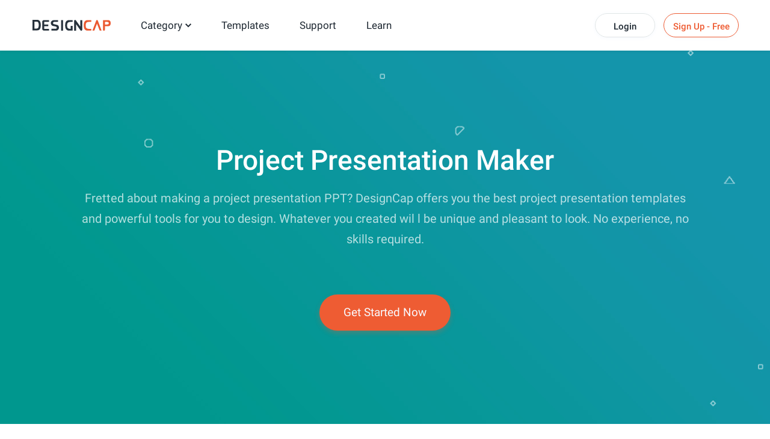

--- FILE ---
content_type: text/html; charset=utf-8
request_url: https://www.designcap.com/presentation/project.html
body_size: 27143
content:
<!DOCTYPE html>
<html lang="en-gb" dir="ltr">
<head>
    <meta name="robots" content="noodp"/>
    <!--<link href="https://www.designcap.com/" rel="canonical">-->
	
    <meta name="viewport" content="width=device-width, initial-scale=1.0, maximum-scale=1, user-scalable=no">
    <meta charset="utf-8" />
	<base href="https://www.designcap.com/presentation/project.html" />
	<meta http-equiv="X-UA-Compatible" content="IE=edge" />
	<meta name="keywords" content="project presentation, project presentation template, project presentation design, project management presentation, project presentation ppt" />
	<meta name="robots" content="max-snippet:-1, max-image-preview:large, max-video-preview:-1" />
	<meta name="description" content="Project presentations are not hard to create. Pick DesignCap's project presentation templates you like and start to personalize with powerful tools. No experience, no design skills needed. Get started before anyone else!" />
	
	<title>Edit Project Presentation Templates Online for Free | DesignCap</title>
	<link href="/templates/site/favicon.ico" rel="shortcut icon" type="image/vnd.microsoft.icon" />
	<link href="/web-res/css/mod_subscription.css?1768650330" rel="stylesheet" />
	<link href="/web-res/css/theme.css?1768650330" rel="stylesheet" />
	<script src="/web-res/js/dependency.js?1768650330" type="e43a26fb9558708245b2cce8-text/javascript"></script>
	<script type="e43a26fb9558708245b2cce8-text/javascript">
window.fjuser.info = {"result":false}
	</script>







</head>
<body class="view-theme  path-presentation-project.html">

        <script async defer src='https://www.googletagmanager.com/gtag/js?id=UA-988432-17' type="e43a26fb9558708245b2cce8-text/javascript"></script>
        <script type="e43a26fb9558708245b2cce8-text/javascript">
        window.csrf_token = 'fcae61561c9018eeb7f5474c5ae90878';
        window.dataLayer = window.dataLayer || [];
        function gtag() {
            dataLayer.push(arguments);
        }

        gtag('js', new Date());
        gtag('config', 'UA-988432-17');
        function gaEvent(category, action, label) {
            try {
                gtag('event', action, {
                    'event_category': category,
                    'event_label': label,
                    'value': 1
                });
            } catch (e) {
            }
        }
        function gaPage(page, title) {
            try {
                gtag('config', 'UA-988432-17', {
                    'page_title' : title,
                    'page_path': page
                });
            } catch (e) {
            }
        }
        </script>
        
<header>
    <script src="/web-res/js/theme.js?v=1605079188" type="e43a26fb9558708245b2cce8-text/javascript"></script>
    
<script type="e43a26fb9558708245b2cce8-text/javascript">



    (function(e,t){var n=e.amplitude||{_q:[],_iq:{}};var r=t.createElement("script")
    ;r.type="text/javascript";r.async=true
    ;r.src="https://cdn.amplitude.com/libs/amplitude-4.5.2-min.gz.js"
    ;r.onload=function(){if(e.amplitude.runQueuedFunctions){
        e.amplitude.runQueuedFunctions()}else{
        console.log("[Amplitude] Error: could not load SDK")}}
    ;var i=t.getElementsByTagName("script")[0];i.parentNode.insertBefore(r,i)
    ;function s(e,t){e.prototype[t]=function(){
        this._q.push([t].concat(Array.prototype.slice.call(arguments,0)));return this}}
        var o=function(){this._q=[];return this}
        ;var a=["add","append","clearAll","prepend","set","setOnce","unset"]
        ;for(var u=0;u<a.length;u++){s(o,a[u])}n.Identify=o;var c=function(){this._q=[]
            ;return this}
        ;var l=["setProductId","setQuantity","setPrice","setRevenueType","setEventProperties"]
        ;for(var p=0;p<l.length;p++){s(c,l[p])}n.Revenue=c
        ;var d=["init","logEvent","logRevenue","setUserId","setUserProperties","setOptOut",
            "setVersionName","setDomain","setDeviceId","setGlobalUserProperties","identify",
            "clearUserProperties","setGroup","logRevenueV2","regenerateDeviceId","logEventWithTimestamp",
            "logEventWithGroups","setSessionId","resetSessionId"]
        ;function v(e){function t(t){e[t]=function(){
            e._q.push([t].concat(Array.prototype.slice.call(arguments,0)))}}
            for(var n=0;n<d.length;n++){t(d[n])}}v(n);n.getInstance=function(e){
            e=(!e||e.length===0?"$default_instance":e).toLowerCase()
            ;if(!n._iq.hasOwnProperty(e)){n._iq[e]={_q:[]};v(n._iq[e])}return n._iq[e]}
        ;e.amplitude=n})(window,document);

    amplitude.getInstance().init('27dceed67752ee19cbd751a320e09578');
    amplitude.getInstance().setUserId(null);
    window.ealog = window.ealog || {

        addEvent: function (eventType, eventProperties = null) {
            switch (eventType) {
                case "revenue":
                    eventProperties = Object.assign({}, eventProperties);
                    let revenue = new amplitude.Revenue()
                        .setPrice(eventProperties.price)
                        .setQuantity(eventProperties.quantity || 1)
                        .setRevenueType(eventProperties.revenueType || "income");
                    delete eventProperties.price;
                    delete eventProperties.quantity;
                    delete eventProperties.revenueType;
                    revenue.setEventProperties(eventProperties);
                    amplitude.getInstance().logRevenueV2(revenue);
                    break;
                default:
                    amplitude.getInstance().logEvent(eventType, eventProperties);
                    break;
            }
            //debug ealog data;
            
            return this;
        },

        resetAccountId: function (userEmail = '') {
            this.setUserProperties({'account id': userEmail});
            return this;
        },

        setUserProperties: function (userProperties) {
            amplitude.getInstance().setUserProperties(userProperties);
            return this;
        }
    };


    window.addEventListener('DOMContentLoaded', () => {
        document.querySelectorAll('[data-ealog]').forEach((ele) => {
            ele.addEventListener('click', () => {
                let data = ele.dataset.ealog.split(',');
                ealog.addEvent(data[0], new Function('return ' + data[1])());
            });
        });
    });

    //注册成功后的统计
window.eaRegCallBack = function (path,email) {
    //统计注册方式
    if(path){
        window.ealog.addEvent('sign up', { signUpMode: path,signUpAccount:email});
    }
};

//弹出套餐选择面板
window.callbackWhenOpenSubscription = function () {
    //path = window.location.pathname;
    //window.ealog.addEvent('choose plan page visit', { "open page": path});
};

</script>

	        

<div class="m-header">
    <div class="u-left m-header__logo-container">
        <a href="/">
            <img class="m-header__logo" src="/media/header/image/logo.svg?v=1602654254">
        </a>
    </div>
    <div class="m-header__burger">
        <svg class="u-center-absolute m-header__burger-open" width="16px" height="14px" viewBox="0 0 16 14" version="1.1" xmlns="http://www.w3.org/2000/svg" xmlns:xlink="http://www.w3.org/1999/xlink">
            <g stroke="none" stroke-width="1" fill="none" fill-rule="evenodd">
                <g class="svg-burger-button" fill="#FFFFFF">
                    <rect x="0" y="0" width="16" height="2" rx="1"></rect>
                    <rect x="0" y="6" width="16" height="2" rx="1"></rect>
                    <rect x="0" y="12" width="16" height="2" rx="1"></rect>
                </g>
            </g>
        </svg>
        <svg class="u-center-absolute m-header__burger-close" width="15px" height="15px" viewBox="0 0 15 15" version="1.1" xmlns="http://www.w3.org/2000/svg" xmlns:xlink="http://www.w3.org/1999/xlink">
            <defs></defs>
            <g  stroke="none" stroke-width="1" fill="none" fill-rule="evenodd">
                <g fill="#000000">
                    <rect id="Rectangle" transform="translate(7.424621, 7.424621) rotate(-315.000000) translate(-7.424621, -7.424621) " x="-2.0753788" y="6.4246212" width="19" height="2" rx="1"></rect>
                    <rect id="Rectangle" transform="translate(7.424621, 7.424621) scale(-1, 1) rotate(-315.000000) translate(-7.424621, -7.424621) " x="-2.0753788" y="6.4246212" width="19" height="2" rx="1"></rect>
                </g>
            </g>
        </svg>
    </div>
    <ul class="u-left m-header__content">
        <li class="m-header__item m-header-create">
            <a class="gaHeader" gaType="home" href="/create/">Category</a>
            <svg class="m-header__create-arrow" version="1.1" id="图层_1" xmlns="http://www.w3.org/2000/svg" xmlns:xlink="http://www.w3.org/1999/xlink" x="0px" y="0px"
                 width="10px" height="10px" viewBox="0 0 10 10" enable-background="new 0 0 10 10" xml:space="preserve">
<title>Shape</title>
                <desc>Created with Sketch.</desc>
                <g id="Page-1">
                    <g id="final" transform="translate(-290.000000, -41.000000)">
                        <polygon id="Shape" fill="#1E2832" points="295,49.288 294.359,48.647 290,44.288 291.283,43 295,46.718 298.717,43 300,44.288
			295.641,48.647 		"/>
                    </g>
                </g>
</svg>
            <div class="m-header__create-content">
                <div class="m-header__create-section">
                    <p class="m-header__create-content-title">Marketing & Event</p>
                    <ul class="u-clearfix m-header__create-content-list">
                        <li class="m-header__create-item"><a class="gaHeader" gaType="infographic" href="/infographic/">Infographic</a></li>
                        <li class="m-header__create-item"><a class="gaHeader" gaType="chart" href="/chart/">Chart</a></li>
                        <li class="m-header__create-item"><a class="gaHeader" gaType="poster" href="/poster/">Poster</a></li>
                        <li class="m-header__create-item"><a class="gaHeader" gaType="flyer" href="/flyer/">Flyer</a></li>
                        <li class="m-header__create-item"><a class="gaHeader" gaType="invitation" href="/invitation/">Invitation</a></li>
                        <li class="m-header__create-item"><a class="gaHeader" gaType="card" href="/card/">Card</a></li>
                        <li class="m-header__create-item"><a class="gaHeader" gaType="business-card" href="/business-card/">Business Card</a></li>
                        <li class="m-header__create-item"><a class="gaHeader" gaType="brochure" href="/brochure/">Brochure</a></li>
                        <li class="m-header__create-item"><a class="gaHeader" gaType="facebook-ad" href="/facebook-ad/">Facebook Ad</a></li>
                        <li class="m-header__create-item"><a class="gaHeader" gaType="menu" href="/menu/">Menu</a></li>
                        <li class="m-header__create-item"><a class="gaHeader" gaType="logo" href="/logo/">Logo</a></li>
                        <li class="m-header__create-item"><a class="gaHeader" gaType="leaderboard" href="/leaderboard/">Leaderboard</a></li>
                    </ul>
                </div>
                <div class="m-header__create-section">
                    <p class="m-header__create-content-title">Document</p>
                    <ul class="u-clearfix m-header__create-content-list">
                        <li class="m-header__create-item"><a class="gaHeader" gaType="presentation" href="/presentation/">Presentation</a></li>
                        <li class="m-header__create-item"><a class="gaHeader" gaType="report" href="/report/">Report</a></li>
                        <li class="m-header__create-item"><a class="gaHeader" gaType="resume" href="/resume/">Resume</a></li>
                        <li class="m-header__create-item"><a class="gaHeader" gaType="schedule" href="/schedule/">Schedule</a></li>
                    </ul>
                </div>
                <div class="m-header__create-section">
                    <p class="m-header__create-content-title">Social Media Graphic</p>
                    <ul class="m-header__create-content-list">
                        <li class="m-header__create-item"><a class="gaHeader" gaType="youtube-channel-art" href="/youtube-channel-art/">YouTube Channel Art</a></li>
                        <li class="m-header__create-item"><a class="gaHeader" gaType="youtube-thumbnail" href="/youtube-thumbnail/">YouTube Thumbnail</a></li>
                        <li class="m-header__create-item"><a class="gaHeader" gaType="facebook-cover" href="/facebook-cover/">Facebook Cover</a></li>
                        <li class="m-header__create-item"><a class="gaHeader" gaType="twitter-header" href="/twitter-header/">Twitter Header</a></li>
                        <li class="m-header__create-item"><a class="gaHeader" gaType="tumblr-banner" href="/tumblr-banner/">Tumblr Banner</a></li>
                        <li class="m-header__create-item"><a class="gaHeader" gaType="email-header" href="/email-header/">Email Header</a></li>
                        <li class="m-header__create-item"><a class="gaHeader" gaType="facebook-post" href="/facebook-post/">Facebook Post</a></li>
                        <li class="m-header__create-item"><a class="gaHeader" gaType="instagram-post" href="/instagram-post/">Instagram Post</a></li>
                        <li class="m-header__create-item"><a class="gaHeader" gaType="pinterest-graphic" href="/pinterest-graphic/">Pinterest Graphic</a></li>
                        <li class="m-header__create-item"><a class="gaHeader" gaType="instagram-story" href="/instagram-story/">Instagram Story</a></li>
                    </ul>
                </div>
            </div>
        </li>
<!--        <li class="m-header__item">-->
<!--            <a>--><!--</a>-->
<!--        </li>-->
<!--        <li class="m-header__item">-->
<!--            <a>--><!--</a>-->
<!--        </li>-->
        <li class="m-header__item">
            <a class="gaHeader" gaType="template" href="/template/">Templates</a>
        </li>
        <li class="m-header__item">
            <a class="gaHeader" gaType="support" href="/support.html">Support</a>
        </li>

        <li class="m-header__item">
            <a class="gaHeader" gaType="learn" href="/learn/">Learn</a>
        </li>
    </ul>
</div>
	</header>

    <custom>
        <script type="e43a26fb9558708245b2cce8-text/javascript">
    !function () {
        if(!window.fj) {
            window.fj = {}
        }
        window.fj.currentPlan = {"period":"","last4":"","package":"free"};

        if (!(typeof window.localLanguage === 'object')) {
           window.localLanguage = {};
        }
        window.localLanguage.SUB = {"FREE_NAME":"FREE","FREE_FEATURE_1":"Limited templates","FREE_FEATURE_2":"Limited stock media choices","FREE_FEATURE_3":"5 image uploads","FREE_FEATURE_4":"Save up to 5 designs","FREE_FEATURE_5":"JPG exports","BASIC_NAME":"BASIC","BASIC_FEATURE_1":"Unlimited templates","BASIC_FEATURE_2":"Unlimited stock icons","BASIC_FEATURE_3":"Unlimited stock photos","BASIC_FEATURE_4":"Unlimited modules","BASIC_FEATURE_6":"100 image uploads","BASIC_FEATURE_7":"Save up to 100 designs","BASIC_FEATURE_5":"High-res PNG & PDF exports","PLUS_NAME":"PLUS","PLUS_FEATURE_1":"Unlimited templates","PLUS_FEATURE_2":"Unlimited stock icons","PLUS_FEATURE_3":"Unlimited stock photos","PLUS_FEATURE_4":"Unlimited modules","PLUS_FEATURE_5":"High-res PNG & PDF exports","PLUS_FEATURE_6":"1,000 image uploads","PLUS_FEATURE_7":"Save up to 1,000 designs","BUTTON_SELECT":"Select","BUTTON_PAY_NOW":"Pay Now","BUTTON_GET_START":"Get Started","BUTTON_BACK":"Back","BUTTON_CANCEL":"Cancel","BUTTON_SAVE":"Save","PLANS_TITLE":"Choose the plan that's right for you","PLANS_MONTHLY":"Monthly","PLANS_YEARLY":"Annual","PLANS_SAVE":"Save","PLANS_YEAR":"every year","PLANS_SAVE_A_YEAR":"Save $%s a year","PLANS_MO":"mo","PLANS_NOW_PlAN":"Current Plan","PLANS_POPULAR":"POPULAR","PLANS_ANNUAL_TOTAL":"billed annually","PAY_TITLE":"Checkout and start your subscription!","PAY_BILLED_MONTHLY":"Billed Monthly","PAY_BILLED_ANNUALLY":"Billed Annually","PAY_UNIT_PRICE":"\/month","PAY_CARD_NAME":"Cardholder Name","PAY_CARD_NUMBER":"Credit Card Number","PAY_CARD_DATE":"MM\/YY","PAY_CARD_CVC":"CVC","PAY_TERMS_OF_USE":"By clicking the button above, you agree to our <a href='%s' target='_blank' class='%s'>Terms of Use<\/a>.","PAY_FAQS":"If you have any questions, please check our <a target='_blank' href='%s' class='%s'>FAQs<\/a> or directly <a target='_blank' href='%s' class='%s'>contact us<\/a>.","PAY_PERIOD_MONTHLY":"MONTHLY SUBSCRIPTION","PAY_PERIOD_ANNUALLY":"ANNUAL SUBSCRIPTION","PAY_SECURE":"128-bit SSL Secure Checkout","DAY_7":"7-Day Money Back Guarantee","SUCCESSFUL_TITLE":"Thank You for Your Subscription!","SUCCESSFUL_DESC":"You have successfully subscribed to DesignCap by paying %s. Keep enjoying the subscription until %s.","INVALID_NAME":"Please enter a valid cardholder name.","INVALID_NUMBER":"Please enter a valid credit card number.","INVALID_EXP_DATE":"Please enter a valid expiration date.","INVALID_CVC":"Please enter a valid security code.","CARD_FORM_TITLE":"Change Credit Card","PAYMENT_METHOD":"PAYMENT METHOD","CREDIT_CARD":"Credit Card","UPGRADE":"Upgrade","TOTAL_BILLED":"Total Billed","YOU_WILL_CHARGED":"You will be charged $%s per %s automatically until you cancel your subscription.","CONNECT_NETWORK_FAILED":"Failed to connect network! Please refresh the page","REDEEM_SUCCESSFUL":"You\u2019ve successfully redeemed coupon code!","HAVE_A_COUPON":"Have a coupon?","REDEEM":"Redeem","REDEEM_PLACEHOLDER":"Enter coupon code","COM_FJ_SP_COUPON_CONTINUOUS":"Used codes in current subscription plan, cannot use coupon codes","COM_FJ_SP_COUPON_NOT_EXIST":"Please enter a valid coupon code!","PAGE_EXPIRED":"The page has expired, please refresh the page","WAIT_FOR_PAYPAL_CHARGE":"Payment Confirming...","PLEASE_USE_PAYPAL":"Payment failed, please try another credit card or pay with PayPal","PLEASE_USE_STRIPE":"Payment failed, please try again or pay with credit card","SUPPORT":"Support:"};
    }()
</script>


<div id="subscribe" style="display: none"></div>
<div id="cardChangeModal"></div>
<div id="sub-smile-loading"></div>

<script src="https://js.stripe.com/v2/" type="e43a26fb9558708245b2cce8-text/javascript"></script>
<script src="https://www.paypal.com/sdk/js?client-id=AbXgZKWtgymPhIwlMbR9pVRySI-Jp5FVC3XZuCq6LNU4VJCWRcAneEe2bruFtgJGUVnkEy09nti4YLDX&vault=true&disable-funding=credit,card" type="e43a26fb9558708245b2cce8-text/javascript"></script>

<script src="/web-res/js/subscription.js?v=1722564786" type="e43a26fb9558708245b2cce8-text/javascript"></script>
<script type="e43a26fb9558708245b2cce8-text/javascript">
    const loginLanguage = {"signUp":"Sign Up","signUpFree":"Sign Up - Free","login":"Login","myAccount":"My Account","myDesigns":"My Designs","signOut":"Sign Out","upgrade":"Upgrade","policyBasic":"Basic Plan","policyPlus":"Plus Plan","policyBasicAnnual":"Basic Annual Plan","policyPlusAnnual":"Plus Annual Plan","policyBasicMonthly":"Basic Monthly Plan","policyPlusMonthly":"Plus Monthly Plan","haveAccount":"Already have an account?","noAccount":"Not a registered user yet?","facebookSignUp":"Sign Up with Facebook","facebookLogin":"Login with Facebook","googleSignUp":"Sign Up with Google","googleLogin":"Login with Google","or":"or","email":"Email","emailConfirm":"Confirm Email","emailEmpty":"Email address can't be empty!","emailOverLength":"Email must be less than 64 characters!","emailWrongAddress":"Please enter a valid email address!","emailWrongConfirm":"The emails you've entered do not match!","emailHasTaken":"The email address is taken.","password":"Password","passwordEmpty":"Password can't be empty!","passwordOverLength":"Password must be between 6 and 64 characters!","loginErr":"Email address or password is incorrect!","loginPolicy":"By logging in, you agree to our ","signPolicy":"By signing up, you agree to our ","terms":"Terms of Use","and":" and ","privacyPolicy":"Privacy Policy","privacyPolicySub":".","rememberMe":"Remember me","forgotPassword":"Forgot password?"};
    window.language_tag = "en";
</script>



<link href="/web-res/css/fj_login_mod.css?v=1669114637" rel="stylesheet">
<div id="login"></div>
<a id="emailService" class="u-hide" target="_blank" href="javascript:void(0)"></a>
<div class="app_survey" style="display: none;" v-cloak v-show="local.doSurvey" v-on:click="">
    <span class="survey-container">
        <div class="survey-box">
        <!--title-->
        <div class="survey-box-title">Welcome to DesignCap!</div>
            <!--step-->
        <div class="steps" v-bind:class="local.animateStepClass">
            <div class="step-item step-point step-point01" v-bind:class="{active0:local.step===1,active:local.step>1}">
                <fj-icon-step-designcap></fj-icon-step-designcap>
                <div class="step-name">Step 1</div>
            </div>
            <div class="step-item step-border step-border01" ><div class="border-inner" v-bind:class="{active:local.step>=2}"></div></div>
            <div class="step-item step-point step-point02" v-bind:class="{active0:local.step===2,active:local.step>2}">
                <fj-icon-step-designcap></fj-icon-step-designcap>
                <div class="step-name">Step 2</div>
            </div>
            <div class="step-item step-border step-border02"><div class="border-inner" v-bind:class="{active:local.step>=3}"></div></div>
            <div class="step-item step-point step-point03" v-bind:class="{active:local.step>=3}">
                <fj-icon-step-designcap></fj-icon-step-designcap>
                <div class="step-name">Finish</div>
            </div>
        </div>
            <!--back-->
        <div v-if="local.step === 2" class="back-btn" v-on:click="goBack">
            <div class="icon"><fj-icon-back /></div>
            <div class="txt">Back</div>
        </div>
        <div class="box-close" v-on:click="closeBox"><fj-icon-delete></fj-icon-delete></div>

            <!--question-->
        <div class="survey-question" v-if="local.step === 1 && !local.isOtherOrganization">1.What kind of organization do you belong to?</div>
        <div class="survey-question" v-if="local.step === 2 && !local.isOtherOrganization">2.What is your role?</div>

            <!--answer-->
        <div class="survey-answer" v-if="local.answerType === 'organization' && local.step < 3 && !local.isOtherOrganization">
            <div class="answer-item" v-on:click="askRole('enterprise')">
                <div class="icon"><fj-icon-enterprise /></div>
                <div class="name">Enterprise</div>
            </div>
            <div class="answer-item" v-on:click="askRole('nonprofit-ngo')">
                <div class="icon"><fj-icon-nonprofit-ngo /></div>
                <div class="name">Nonprofit/NGO</div>
            </div>
            <div class="answer-item" v-on:click="askRole('store')">
                <div class="icon"><fj-icon-store /></div>
                <div class="name">Store</div>
            </div>
            <div class="answer-item" v-on:click="askRole('government')">
                <div class="icon"><fj-icon-government /></div>
                <div class="name">Government</div>
            </div>
            <div class="answer-item" v-on:click="askRole('self-employed')">
                <div class="icon"><fj-icon-self-employed /></div>
                <div class="name">Self-Employed</div>
            </div>
            <div class="answer-item" v-on:click="askRole('community')">
                <div class="icon"><fj-icon-community /></div>
                <div class="name">Community</div>
            </div >
            <div class="answer-item" v-on:click="askRole('school-university')">
                <div class="icon"><fj-icon-school-university /></div>
                <div class="name">School/University</div>
            </div>
            <div class="answer-item" v-on:click="goOtherPage">
                <div class="icon"><fj-icon-other /></div>
                <div class="name">Other</div>
            </div>
        </div>

        <!--enterprise-->
        <div class="survey-answer" v-if="local.answerType === 'enterprise' && local.step < 3 && !local.isOtherOrganization">
            <div class="answer-item" v-on:click="submitSurvey('HR/Admin')">
                <div class="icon"><fj-icon-hr-admin /></div>
                <div class="name">HR/Admin</div>
            </div>
            <div class="answer-item" v-on:click="submitSurvey('IT/Engineering')">
                <div class="icon"><fj-icon-it-engineering /></div>
                <div class="name">IT/Engineering</div>
            </div>
            <div class="answer-item" v-on:click="submitSurvey('Designer')">
                <div class="icon"><fj-icon-designer /></div>
                <div class="name">Designer</div>
            </div>
            <div class="answer-item" v-on:click="submitSurvey('Marketer/PR')">
                <div class="icon"><fj-icon-marketer-pr /></div>
                <div class="name">Marketer/PR</div>
            </div>
            <div class="answer-item" v-on:click="submitSurvey('Sales')">
                <div class="icon"><fj-icon-sales /></div>
                <div class="name">Sales</div>
            </div>
            <div class="answer-item" v-on:click="submitSurvey('Operations/Finance')">
                <div class="icon"><fj-icon-operations-finance /></div>
                <div class="name">Operations/Finance</div>
            </div>
            <div class="answer-item" v-on:click="submitSurvey('Analyst')">
                <div class="icon"><fj-icon-analyst /></div>
                <div class="name">Analyst</div>
            </div>
            <div class="answer-item" v-on:click="goOtherPage">
                <div class="icon"><fj-icon-other /></div>
                <div class="name">Other</div>
            </div>
        </div>

        <!--nonprofit-ngo-->
        <div class="survey-answer" v-if="local.answerType === 'nonprofit-ngo' && local.step < 3 && !local.isOtherOrganization">
            <div class="answer-item" v-on:click="submitSurvey('HR/Admin')">
                <div class="icon"><fj-icon-hr-admin /></div>
                <div class="name">HR/Admin</div>
            </div>
            <div class="answer-item" v-on:click="submitSurvey('IT/Engineering')">
                <div class="icon"><fj-icon-it-engineering /></div>
                <div class="name">IT/Engineering</div>
            </div>
            <div class="answer-item" v-on:click="submitSurvey('Designer')">
                <div class="icon"><fj-icon-designer /></div>
                <div class="name">Designer</div>
            </div>
            <div class="answer-item" v-on:click="submitSurvey('Marketer/PR')">
                <div class="icon"><fj-icon-marketer-pr /></div>
                <div class="name">Marketer/PR</div>
            </div>
            <div class="answer-item" v-on:click="submitSurvey('Trainer')">
                <div class="icon"><fj-icon-trainer /></div>
                <div class="name">Trainer</div>
            </div>
            <div class="answer-item" v-on:click="submitSurvey('Operations/Finance')">
                <div class="icon"><fj-icon-operations-finance /></div>
                <div class="name">Operations/Finance</div>
            </div>
            <div class="answer-item" v-on:click="submitSurvey('Analyst')">
                <div class="icon"><fj-icon-analyst /></div>
                <div class="name">Analyst</div>
            </div>
            <div class="answer-item" v-on:click="goOtherPage">
                <div class="icon"><fj-icon-other /></div>
                <div class="name">Other</div>
            </div>
        </div>

        <!--store-->
        <div class="survey-answer" v-if="local.answerType === 'store' && local.step < 3 && !local.isOtherOrganization">
            <div class="answer-item" v-on:click="submitSurvey('Owner')">
                <div class="icon"><fj-icon-owner /></div>
                <div class="name">Owner</div>
            </div>
            <div class="answer-item" v-on:click="submitSurvey('Manager')">
                <div class="icon"><fj-icon-manager /></div>
                <div class="name">Manager</div>
            </div>
            <div class="answer-item" v-on:click="submitSurvey('Operations/Finance')">
                <div class="icon"><fj-icon-operations-finance /></div>
                <div class="name">Operations/Finance</div>
            </div>
            <div class="answer-item" v-on:click="submitSurvey('Customer Service')">
                <div class="icon"><fj-icon-customer-service /></div>
                <div class="name">Customer Service</div>
            </div>
            <div class="answer-item" v-on:click="goOtherPage">
                <div class="icon"><fj-icon-other /></div>
                <div class="name">Other</div>
            </div>
        </div>

        <!--government-->
        <div class="survey-answer" v-if="local.answerType === 'government' && local.step < 3 && !local.isOtherOrganization">
            <div class="answer-item" v-on:click="submitSurvey('HR/Admin')">
                <div class="icon"><fj-icon-hr-admin /></div>
                <div class="name">HR/Admin</div>
            </div>
            <div class="answer-item" v-on:click="submitSurvey('Operations/Finance')">
                <div class="icon"><fj-icon-operations-finance /></div>
                <div class="name">Operations/Finance</div>
            </div>
            <div class="answer-item" v-on:click="submitSurvey('Analyst')">
                <div class="icon"><fj-icon-analyst /></div>
                <div class="name">Analyst</div>
            </div>
            <div class="answer-item" v-on:click="submitSurvey('Trainer')">
                <div class="icon"><fj-icon-trainer /></div>
                <div class="name">Trainer</div>
            </div>
            <div class="answer-item" v-on:click="submitSurvey('PR')">
                <div class="icon"><fj-icon-marketer-pr /></div>
                <div class="name">PR</div>
            </div>
            <div class="answer-item" v-on:click="submitSurvey('Manager')">
                <div class="icon"><fj-icon-manager /></div>
                <div class="name">Manager</div>
            </div>
            <div class="answer-item" v-on:click="goOtherPage">
                <div class="icon"><fj-icon-other /></div>
                <div class="name">Other</div>
            </div>
        </div>

        <!--self-employed-->
        <div class="survey-answer" v-if="local.answerType === 'self-employed' && local.step < 3 && !local.isOtherOrganization">
            <div class="answer-item" v-on:click="submitSurvey('Consultant')">
                <div class="icon"><fj-icon-consultant /></div>
                <div class="name">Consultant</div>
            </div>
            <div class="answer-item" v-on:click="submitSurvey('Agent')">
                <div class="icon"><fj-icon-agent /></div>
                <div class="name">Agent</div>
            </div>
            <div class="answer-item" v-on:click="submitSurvey('Designer')">
                <div class="icon"><fj-icon-designer /></div>
                <div class="name">Designer</div>
            </div>
            <div class="answer-item" v-on:click="submitSurvey('Fitness/Health')">
                <div class="icon"><fj-icon-fitness-health/></div>
                <div class="name">Fitness/Health</div>
            </div>
            <div class="answer-item" v-on:click="submitSurvey('Marketer/PR')">
                <div class="icon"><fj-icon-marketer-pr /></div>
                <div class="name">Marketer/PR</div>
            </div>
            <div class="answer-item" v-on:click="submitSurvey('Blogger/Writer')">
                <div class="icon"><fj-icon-blogger-writer /></div>
                <div class="name">Blogger/Writer</div>
            </div>
            <div class="answer-item" v-on:click="goOtherPage">
                <div class="icon"><fj-icon-other /></div>
                <div class="name">Other</div>
            </div>
        </div>

        <!--community-->
        <div class="survey-answer" v-if="local.answerType === 'community' && local.step < 3 && !local.isOtherOrganization">
            <div class="answer-item" v-on:click="submitSurvey('Organizer')">
                <div class="icon"><fj-icon-organizer /></div>
                <div class="name">Organizer</div>
            </div>
            <div class="answer-item" v-on:click="submitSurvey('Designer')">
                <div class="icon"><fj-icon-designer /></div>
                <div class="name">Designer</div>
            </div>
            <div class="answer-item" v-on:click="submitSurvey('Trainer')">
                <div class="icon"><fj-icon-trainer /></div>
                <div class="name">Trainer</div>
            </div>
            <div class="answer-item" v-on:click="submitSurvey('Operations/Finance')">
                <div class="icon"><fj-icon-operations-finance /></div>
                <div class="name">Operations/Finance</div>
            </div>
            <div class="answer-item" v-on:click="goOtherPage">
                <div class="icon"><fj-icon-other /></div>
                <div class="name">Other</div>
            </div>
        </div>

        <!--School/University-->
        <div class="survey-answer" v-if="local.answerType === 'school-university' && local.step < 3 && !local.isOtherOrganization">
            <div class="answer-item" v-on:click="submitSurvey('Student')">
                <div class="icon"><fj-icon-student /></div>
                <div class="name">Student</div>
            </div>
            <div class="answer-item" v-on:click="submitSurvey('Teacher/Professor')">
                <div class="icon"><fj-icon-teacher-professor /></div>
                <div class="name">Teacher/Professor</div>
            </div>
            <div class="answer-item" v-on:click="submitSurvey('HR/Admin')">
                <div class="icon"><fj-icon-hr-admin /></div>
                <div class="name">HR/Admin</div>
            </div>
            <div class="answer-item" v-on:click="submitSurvey('Marketer/PR')">
                <div class="icon"><fj-icon-marketer-pr /></div>
                <div class="name">Marketer/PR</div>
            </div>
            <div class="answer-item" v-on:click="goOtherPage">
                <div class="icon"><fj-icon-other /></div>
                <div class="name">Other</div>
            </div>
        </div>


        <!--other input-->
        <div class="other" v-if="local.isOtherOrganization">
            <input class="input" placeholder="Please enter your industry or organization." @input="inputChange" v-model="local.otherOrganization" maxlength="256" name="asdsascaipvoa" autocomplete="new-password" />
            <div v-if="local.isShowOtherDelBtn" class="icon-delete" @click="clearOtherInput"><fj-icon-delete /></div>
            <div class="input-border"></div>
            <div class="btn" v-on:click="completeOther">Complete</div>
        </div>

        <!--email-confirm-->
        <div v-if="local.step === 3" class="email-confirm">
            <div class="icon"><fj-icon-email-check></fj-icon-email-check></div>
            <div class="title">
                Your Account Has Been Registered Successfully!            </div>
            <div class="desc">
                To ensure the security of your account, please check your mail and click the activation link to activate your account now.            </div>
            <div class="confirm-btn" v-on:click="goConfirmEmail">Confirm Now!</div>
        </div>
    </div>
    </span>
</div>

<script src="/web-res/js/fj_login_mod.js?v=1743566377" type="e43a26fb9558708245b2cce8-text/javascript"></script>
<script src="https://accounts.google.com/gsi/client" async defer type="e43a26fb9558708245b2cce8-text/javascript"></script>
    <div id="fj-msg-container">
    </div>
<script src="/web-res/js/message.js?v=1602654266" type="e43a26fb9558708245b2cce8-text/javascript"></script>




    </custom>



<main>
    
<!--Banner Begin-->
<div class="create_top_bg">
    <div class="u-content create_ban">
        <h1>Project Presentation Maker</h1>
        <p>Fretted about making a project presentation PPT? DesignCap offers you the best project presentation templates and powerful tools for you to design. Whatever you created wil l be unique and pleasant to look. No experience, no skills required. </p>
        <a class="u-primary-btn u-auto-margin"
           href="/app/?category=presentation">Get Started Now</a>
    </div>
</div>
<!--Banner End-->

<!--Content Begin-->
    <div class="theme_bg_fff">
        <div class="u-content padding_top_120">
            <h3 class="theme-templates-title">Clear & Creative Project Presentaion PPT Templates</h3>
            <ul class="u-clearfix theme_list column_4 grid">
                <li class="grid-item template_mask_show">
                                <a href="/app/?template=4cc89c3b1bf16335afa9597b9f9e237c" style="cursor: pointer;">
                                    <div class="img-mask page_theme">
                                        <div class="btn-wrapper">
                                            <div class="btn btn-l openPreview" preview_key="4cc89c3b1bf16335afa9597b9f9e237c" preview_category="presentation" preview_page_count="6" >Preview</div>
                                            <div class="btn btn-r toAppPage" preview_key="4cc89c3b1bf16335afa9597b9f9e237c">Customize</div>
                                        </div>
                                    </div>
                                   <img src="/res/template/medium/4cc89c3b1bf16335afa9597b9f9e237c/page0.jpg?v=1602654193" alt="Building Construction Presentation Design"/>
                                   <span>Building Construction Presentation</span>
                                </a>
                              </li><li class="grid-item template_mask_show">
                                <a href="/app/?template=203d8bb8fc980b9d74c27938e67a1eae" style="cursor: pointer;">
                                    <div class="img-mask page_theme">
                                        <div class="btn-wrapper">
                                            <div class="btn btn-l openPreview" preview_key="203d8bb8fc980b9d74c27938e67a1eae" preview_category="presentation" preview_page_count="6" >Preview</div>
                                            <div class="btn btn-r toAppPage" preview_key="203d8bb8fc980b9d74c27938e67a1eae">Customize</div>
                                        </div>
                                    </div>
                                   <img src="/res/template/medium/203d8bb8fc980b9d74c27938e67a1eae/page0.jpg?v=1602654194" alt="Minimalist Project Proposal Presentation Design"/>
                                   <span>Minimalist Project Proposal Presentation</span>
                                </a>
                              </li><li class="grid-item template_mask_show">
                                <a href="/app/?template=459de6c28e509547229280365b714aa8" style="cursor: pointer;">
                                    <div class="img-mask page_theme">
                                        <div class="btn-wrapper">
                                            <div class="btn btn-l openPreview" preview_key="459de6c28e509547229280365b714aa8" preview_category="presentation" preview_page_count="10" >Preview</div>
                                            <div class="btn btn-r toAppPage" preview_key="459de6c28e509547229280365b714aa8">Customize</div>
                                        </div>
                                    </div>
                                   <img src="/res/template/medium/459de6c28e509547229280365b714aa8/page0.jpg?v=1602654189" alt="Project Process Presentation Design"/>
                                   <span>Project Process Presentation</span>
                                </a>
                              </li>            </ul>
            <a class="u-cancel-btn u-auto-margin theme-more-btn"
               style="display: none;">More Templates</a>
            <a class="u-cancel-btn u-auto-margin theme-all-btn" href="/app/?category=presentation"
               style="">See All Designs</a>
        </div>
    </div>


<style>
/**
 * 颜色
 */
.template-preview {
  position: fixed;
  width: 100%;
  height: 100%;
  left: 0;
  top: 0;
  background: rgba(0, 0, 0, 0.5);
  overflow-x: hidden;
  overflow-y: auto;
  z-index: 9;
}
.template-preview .preview-close {
  width: 30px;
  height: 30px;
  position: absolute;
  right: -30px;
  top: -30px;
  background-color: rgba(255, 255, 255, 0.15);
  border-radius: 15px;
  cursor: pointer;
  transition: all 0.3s;
}
.template-preview .preview-close:hover {
  background-color: rgba(255, 255, 255, 0.3);
  cursor: pointer;
  animation: rotateCloseHover 0.3s;
  -moz-animation: rotateCloseHover 0.3s;
  /* Firefox */
  -webkit-animation: rotateCloseHover 0.3s;
  /* Safari and Chrome */
  -o-animation: rotateCloseHover 0.3s;
  /* Opera */
  -webkit-transform: rotateZ(90deg);
  transform: rotateZ(90deg);
}
.template-preview .preview-close > svg {
  position: relative;
  left: 9px;
  top: 7px;
}
.template-preview .preview-wrapper {
  position: relative;
  background: #ffffff;
  border-radius: 4px;
  padding: 28px 21px;
  margin: 60px auto;
  width: 66%;
  max-width: 800px;
  min-height: 20%;
}
.template-preview .preview-wrapper .preview-header {
  position: relative;
  height: 36px;
}
.template-preview .preview-wrapper .preview-header-left {
  min-width: 90px;
  float: left;
}
.template-preview .preview-wrapper .preview-header-left .share-item {
  float: left;
  width: 32px;
  height: 32px;
  margin-right: 11px;
  cursor: pointer;
}
.template-preview .preview-wrapper .preview-header-left .share-item:hover.share-item-fb svg circle {
  fill: #284786;
}
.template-preview .preview-wrapper .preview-header-left .share-item:hover.share-item-tw svg circle {
  fill: #197ADF;
}
.template-preview .preview-wrapper .preview-header-right {
  min-width: 260px;
  height: 36px;
  float: right;
}
.template-preview .preview-wrapper .preview-header-right .preview-btn {
  min-width: 120px;
  height: 36px;
  line-height: 36px;
  text-align: center;
  float: left;
  border-radius: 4px;
  border: 1px solid #dadbdd;
  cursor: pointer;
}
.template-preview .preview-wrapper .preview-header-right .btn01 {
  margin-right: 11px;
}
.template-preview .preview-wrapper .preview-header-right .btn01:hover {
  background: #E1E6E6;
}
.template-preview .preview-wrapper .preview-header-right .btn02 {
  color: #EE5C33;
  border-color: #EE5C33;
}
.template-preview .preview-wrapper .preview-header-right .btn02:hover {
  background-color: #EE5C33;
  color: #fff;
}
.template-preview .preview-wrapper .preview-content {
  position: relative;
  top: 23px;
  min-height: 88px;
}
.template-preview .preview-wrapper .preview-content .preview-img {
  width: 100%;
  margin-bottom: 10px;
  position: relative;
}
.template-preview .preview-wrapper .preview-content .preview-img-border {
  outline: 1px solid rgba(0, 0, 0, 0.1);
}
.template-preview .preview-wrapper .preview-content .preview-large {
  position: absolute;
  left: 0;
}
.template-preview .preview-wrapper .preview-content .preview-loading {
  position: absolute;
  margin: auto;
  width: 100%;
  z-index: 0;
  height: 60px;
}
.template-preview .preview-wrapper .preview-content .preview-loading > img {
  width: 60px;
  height: 60px;
  position: relative;
  margin: auto;
  left: 50%;
  margin-left: -30px;
}
.tpc-logo {
  width: 543px !important;
  top: 13%;
}
.tpc-card {
  top: 12%;
}
.tpc-leaderboard {
  top: 30%;
}
.tpc-facebook-cover {
  top: 20%;
}
.tpc-twitter-header {
  top: 25%;
}
.tpc-email-header {
  top: 20%;
}
.tpc-tumblr-banner {
  top: 20%;
}
.tpc-youtube-thumbnail {
  top: 12%;
}
.tpc-facebook-ad {
  top: 50%;
  margin-top: -250px !important;
}
.tpc-youtube-channel-art {
  top: 50%;
  margin-top: -265px !important;
}
</style>

<div class="comp_template_preview" v-cloak>

    <div class="template-preview" v-if="local.preview_key">

        <div class="preview-wrapper" :class="getTemplateClass()">
            <div class="preview-close" @click="closePreview">
                <fj-preview-close />
            </div>
            <div class="preview-header">
                <div class="preview-header-left">
                    <div class="share-item share-item-fb" @click="shareFacebook">
                        <fj-share-icon-facebook />
                    </div>
                    <div class="share-item share-item-tw" @click="shareTwitter">
                        <fj-share-icon-twitter />
                    </div>
                </div>
                <div class="preview-header-right">
                    <div class="preview-btn btn01" @click="closePreview">Cancel</div>
                    <div class="preview-btn btn02" @click="toAppPage(local.preview_key)">Customize</div>
                </div>
            </div>
            <div class="preview-content">
                <div class="preview-loading">
                    <fj-template-preview-loadding />
                </div>
                <div v-for="(item) in preview_pages">
                    <img class="preview-img" :src=" '/res/template/large/' + local.preview_key + '/' + item" alt=""  @load="imageLoaded" />
                </div>
            </div>
        </div>
    </div>

</div>

<script type="e43a26fb9558708245b2cce8-text/javascript">

Vue.component('fj-preview-close', {
    template: `
<svg version="1.1" xmlns="http://www.w3.org/2000/svg" x="0px" y="0px"
width="13px" height="13px" viewBox="0 0 13 13">
    <path fill="#FFFFFF" d="M7.914,6.5l4.783-4.783c0.391-0.391,0.391-1.023,0-1.414s-1.023-0.391-1.414,0
L6.5,5.086L1.717,0.303c-0.391-0.391-1.023-0.391-1.414,0s-0.391,1.023,0,1.414L5.086,6.5l-4.783,4.783
c-0.391,0.391-0.391,1.023,0,1.414s1.023,0.391,1.414,0L6.5,7.914l4.783,4.783c0.391,0.391,1.023,0.391,1.414,0s0.391-1.023,0-1.414
L7.914,6.5z"/>
</svg>
`
});

Vue.component('fj-share-icon-facebook', {
    template: `
    <svg version="1.1" x="0px" y="0px"
                 width="32px" height="32px" viewBox="0 0 40 40" enable-background="new 0 0 40 40" xml:space="preserve">
        <circle id="Oval" fill="#3B5998" cx="20" cy="20" r="20"/>
        <path id="facebook" fill="#FFFFFF" d="M21.65,31.666h-4.435V21.248H15v-3.589h2.216v-2.155c0-2.928,1.25-4.67,4.806-4.67h2.958
                v3.591h-1.849c-1.385,0-1.476,0.501-1.476,1.438l-0.007,1.797H25l-0.393,3.589h-2.959v10.418H21.65z"/>
    </svg>
`
});

Vue.component('fj-share-icon-twitter', {
    template: `
<svg version="1.1"  x="0px" y="0px"
	 width="32px" height="32px" viewBox="0 0 40 40" enable-background="new 0 0 40 40" xml:space="preserve">
<circle id="Oval" fill="#3795F8" cx="20" cy="20" r="20"/>
<path id="twitter" fill="#FFFFFF" d="M27.742,14.302c0.813-0.52,1.436-1.345,1.729-2.327c-0.762,0.483-1.602,0.832-2.498,1.021
	c-0.715-0.818-1.738-1.329-2.87-1.329c-2.171,0-3.931,1.884-3.931,4.207c0,0.33,0.033,0.651,0.1,0.958
	c-3.267-0.176-6.164-1.849-8.104-4.396c-0.338,0.624-0.532,1.346-0.532,2.116c0,1.459,0.694,2.747,1.75,3.503
	c-0.645-0.021-1.251-0.213-1.782-0.526v0.052c0,2.039,1.354,3.74,3.155,4.125c-0.331,0.1-0.677,0.148-1.037,0.148
	c-0.253,0-0.5-0.025-0.739-0.074c0.5,1.67,1.952,2.889,3.673,2.922c-1.347,1.129-3.042,1.801-4.884,1.801
	c-0.317,0-0.631-0.019-0.938-0.059c1.74,1.193,3.807,1.891,6.028,1.891c7.233,0,11.187-6.412,11.187-11.972
	c0-0.183-0.002-0.365-0.01-0.544c0.769-0.594,1.437-1.335,1.962-2.179C29.295,13.974,28.536,14.201,27.742,14.302z"/>
</svg>
`
});


Vue.component('fj-template-preview-loadding', {
    template: `
<img alt="" class="u-pure-rotate" src="[data-uri]" data-alt="resource-loading">

`
});



var comp_template_preview = new Vue({
    el:".comp_template_preview",
    data: {
        local:{
            preview_key:"",
            preview_category:"",
            preview_page_count:1,
        },
        remote:{},
    },
    methods: {
        show:function (key,preview_page_count,preview_category) {

            console.log({key:key,preview_page_count:preview_page_count,preview_category:preview_category});

            this.local.preview_page_count = preview_page_count;
            this.local.preview_category = preview_category;
            this.local.preview_key = key;
            $("body").css("overflow","hidden");
        },
        getTemplateClass:function () {
            type = this.local.preview_category;
            type = type.replace(" ","-");
            return "tpc-" + type;
        },
        toAppPage:function (key) {
            if(!key){
                key = this.local.preview_key;
            }

            var hasLangTag = window.language_tag?true:false;
            if(hasLangTag && "en" != window.language_tag){
                //location.href = "/" + window.language_tag +"/app/";
                window.open("/" + window.language_tag +"/app/?template="+key,"_blank");
            }else{
                //location.href = "/app/";
                window.open("/app/?template="+key,"_blank");
            }

        },
        closePreview:function () {
            this.local.preview_key = "";
            $("body").css("overflow","auto");
        },
        shareFacebook: function () {
            window.shareLink = "https://" + document.domain + "/app/?template=" + this.local.preview_key;
            window.open("https://www.facebook.com/sharer.php?u=" + window.shareLink);
        },
        shareTwitter: function () {
            window.shareLink = "https://" + document.domain + "/app/?template=" + this.local.preview_key;
            window.open("http://twitter.com/share?url=" + window.shareLink);
        },
        imageLoaded:function (e) {
            $(e.target).addClass("preview-img-border");
        }
    },
    computed: {
        preview_pages:function () {
            var page = [];
            for (i=0;i<this.local.preview_page_count;i++){
                page.push("page"+i+".jpg");
            }
            return page;
        }
    },
    created: function () {

    }
});

</script>



    <div class="theme-relate-container">
        <div class="u-content">
            <h3 class="relate_list_title">You May Also Be Interested</h3>
            <ul class="relate_list">
                <li><a href="/report/project.html">project report</a></li><li><a href="/schedule/project.html">project schedule</a></li>            </ul>
                    </div>
    </div>

<div class="theme-step-container">
    <div class="p-tutorial">
        <h3 class="p-tutorial-title">How to Make Your Project Presentation in 3 Steps</h3>
        <div class="u-clearfix p-tutorial-content">
            <div class="p-tutorial-content__view">
                <img class="p-step-img active"
                     src="/media/pages/images/home/step_1.png?v=1602654254">
                <img class="p-step-img" src="/media/pages/images/home/step_2.png?v=1602654254">
                <img class="p-step-img" src="/media/pages/images/home/step_3.png?v=1602654254">
            </div>
            <div class="p-tutorial-content__progress">
                <div class="p-tutorial-progress-item active">
                    <div class="p-tutorial-item-icon-container">
                        <svg version="1.1" xmlns="http://www.w3.org/2000/svg" xmlns:xlink="http://www.w3.org/1999/xlink"
                             x="0px" y="0px" width="36px" height="36px" viewBox="0 0 34 36"
                             enable-background="new 0 0 36 36" xml:space="preserve">
<g id="Page-1">
    <g transform="translate(-1008.000000, -4512.000000)">
        <g id="Group-34" transform="translate(993.000000, 4497.000000)">
            <g id="templates" transform="translate(15.000000, 15.000000)">
                <polygon fill="#FF822C"
                         points="5,7 5,12 6,12 8,12 8,10 25,10 25,12 28,12 28,7 				"></polygon>
                <polygon fill="#FF822C"
                         points="10,5 10,3 23,3 23,5 25,5 26,5 26,0 7,0 7,3 7,5 9,5 				"></polygon>
                <path fill="#FF822C" d="M30,28H3V17h1h25h1V28z M30,10v4H3v-4l-3,4v17h33V14L30,10L30,10z"></path>
                <path fill="#FF822C" d="M22.143,23H11.857C11.53,23,11,22.38,11,21c0-0.38,0.53-1,0.857-1h10.286
					C22.471,20,23,20.62,23,21C23,22.38,22.471,23,22.143,23z"></path>
            </g>
        </g>
    </g>
</g>
</svg>
                        <i class="p-tutorial-bar"></i>
                    </div>
                    <div class="p-tutorial-item-content">
                        <div class="p-tutorial-item-title">1. Choose a Template</div>
                        <p class="p-tutorial-item-desc">Choose from template gallery to start designing your project presentation.</p>
                    </div>
                </div>
                <div class="p-tutorial-progress-item">
                    <div class="p-tutorial-item-icon-container">
                        <svg version="1.1" xmlns="http://www.w3.org/2000/svg" xmlns:xlink="http://www.w3.org/1999/xlink"
                             x="0px" y="0px" width="36px" height="36px" viewBox="0 0 36 36"
                             enable-background="new 0 0 36 36" xml:space="preserve">
<g>
    <path fill="#FF822C" d="M7,17.755V5H4v12.755C1.979,18.396,0.5,20.27,0.5,22.5s1.479,4.104,3.5,4.745V30h3v-2.755
		c2.021-0.642,3.5-2.515,3.5-4.745S9.021,18.396,7,17.755z M5.5,24.5c-1.103,0-2-0.896-2-2s0.897-2,2-2s2,0.896,2,2
		S6.603,24.5,5.5,24.5z"></path>
    <path fill="#FF822C" d="M19,6.755V5h-3v1.755c-2.021,0.642-3.5,2.514-3.5,4.745s1.479,4.103,3.5,4.745V30h3V16.245
		c2.021-0.642,3.5-2.514,3.5-4.745S21.021,7.397,19,6.755z M17.5,13.5c-1.103,0-2-0.897-2-2s0.897-2,2-2c1.104,0,2,0.897,2,2
		S18.604,13.5,17.5,13.5z"></path>
    <path fill="#FF822C" d="M35.5,17.5c0-2.231-1.479-4.103-3.5-4.745V5h-3v7.755c-2.021,0.642-3.5,2.514-3.5,4.745
		c0,2.23,1.479,4.104,3.5,4.745V30h3v-7.755C34.021,21.604,35.5,19.73,35.5,17.5z M30.5,19.5c-1.104,0-2-0.896-2-2
		c0-1.103,0.896-2,2-2s2,0.897,2,2C32.5,18.604,31.604,19.5,30.5,19.5z"></path>
</g>
</svg>
                        <i class="p-tutorial-bar"></i>
                    </div>
                    <div class="p-tutorial-item-content">
                        <div class="p-tutorial-item-title">2. Customize</div>
                        <p class="p-tutorial-item-desc">Customize your project presentation with thousands of resources, fonts and powerful editing tools.</p>
                    </div>
                </div>
                <div class="p-tutorial-progress-item">
                    <div class="p-tutorial-item-icon-container">
                        <svg version="1.1" xmlns="http://www.w3.org/2000/svg" xmlns:xlink="http://www.w3.org/1999/xlink"
                             x="0px" y="0px" width="36px" height="36px" viewBox="0 0 32 36"
                             enable-background="new 0 0 36 36" xml:space="preserve">
<g>
    <path fill="#FF822C" d="M11.958,24.318L15,21.291V28c0,0.553,0.448,1,1,1c0.076,0,0.144-0.027,0.215-0.043
		C16.31,28.982,16.406,29,16.5,29c0.491,0,1.109-0.411,0.908-0.904v-7.394c0.201-0.3,3.633,3.616,3.633,3.616
		c1.133,0.683,2.386-0.614,1.816-1.809l-5.449-5.425c-0.584-0.114-1.297-0.112-1.817,0l-5.45,5.426
		C9.569,23.704,10.848,25.001,11.958,24.318z"></path>
    <path fill="#FF822C" d="M29.326,7.593H12.097c-0.259,0-0.721-0.301-0.915-0.471L9.843,5.823C9.343,5.386,8.49,5,7.827,5H1.675
		C0.751,5,0,5.887,0,6.811v24.378C0,32.116,0.752,33,1.676,33h27.633c0.926,0,1.676-0.77,1.676-1.699L31,9.178
		C31.001,8.25,30.249,7.593,29.326,7.593z M27.986,30H3V16h25C27.996,22.584,27.988,30,27.986,30z M27.998,13H3V8h5.431
		c0.257,0,0.717,0.308,0.91,0.471l1.332,1.269c0.496,0.42,1.345,0.76,2.004,0.76H28C28,10.5,28,11.472,27.998,13z"></path>
</g>
</svg>
                    </div>
                    <div class="p-tutorial-item-content">
                        <div class="p-tutorial-item-title">3. Export</div>
                        <p class="p-tutorial-item-desc">Save your project presentation or share it online via social media.</p>
                    </div>
                </div>
            </div>
        </div>
    </div>
</div>

<div class="theme_btm_bg">
    <div class="u-content padding_165_128">
        <h2 class="theme_h2">Design Your Project Presentation Online for Free Now</h2>
        <a class="u-primary-btn u-auto-margin"
           href="/app/?category=presentation">Get Started Now</a>
    </div>
</div>
<!--Content End-->


<script async defer data-pin-hover="true" data-pin-tall="true" data-pin-round="true" data-pin-save="false" src="//assets.pinterest.com/js/pinit.js" type="e43a26fb9558708245b2cce8-text/javascript"></script>
	</main>

    <footer>
        <div class="m-footer">
    <div class="m-footer-fix">
        <div class="u-content u-clearfix">
            <div class="u-left m-footer__content">
                <ul class="m-footer_menu">
                    <li class="u-left m-footer_menu-item"><a class="gaCategory" href="/create/">Category</a></li>
                    <!--                <li class="u-left m-footer_menu-item"><a href="/about.html" rel="nofollow">--><!--</a></li>-->
                    <!--                <li class="u-left m-footer_menu-item"><a href="/privacy.html" rel="nofollow">--><!--</a></li>-->
                    <li class="u-left m-footer_menu-item"><a class="gaTemplate" href="/template/" rel="nofollow">Templates</a></li>
                    <li class="u-left m-footer_menu-item"><a class="gaAbout" href="/about.html" rel="nofollow">About</a></li>
                    <li class="u-left m-footer_menu-item"><a class="gaPrivacy" href="/privacy.html" rel="nofollow">Privacy</a></li>
                    <li class="u-left m-footer_menu-item"><a class="gaSupport" href="/support.html">Support</a></li>
                    <li class="u-left m-footer_menu-item"><a class="gaPricing" href="/pricing.html" rel="nofollow">Pricing</a></li>
                    <li class="u-left m-footer_menu-item"><a class="gaAffiliate" href="/affiliate.html" rel="nofollow">Affiliate</a></li>
                    <li class="u-left m-footer_menu-item"><a class="gaContact" href="/contact.html" rel="nofollow">Contact</a></li>
                </ul>
            </div>
            <div class="u-right m-footer__rss">
                <ul>
                    <div class="mod-languages">
                        <div class="language_box">
                            <div class="language">
                                <span>English</span>
                                <div></div>
                            </div>
                            <ul class="lang_list" style="display: none;">
                                                                    <li><a href="/tw/">繁體中文</a></li>
                                                                    <li><a href="/cn/">简体中文</a></li>
                                                                    <li><a href="/jp/">日本語</a></li>
                                                                    <li><a href="/fr/">Français</a></li>
                                                                    <li><a href="/de/">Deutsch</a></li>
                                                                    <li><a href="/pt/">Português</a></li>
                                                                    <li><a href="/es/">Español</a></li>
                                                                    <li><a href="/en/">English</a></li>
                                                            </ul>
                        </div>
                    </div>
                    <li class="u-left m-footer__rss-item">
                        <a href="https://www.facebook.com/designcapapp/" rel="nofollow">
                            <img alt="Like us on Facebook" src="/media/footer/image/facebook.svg?v=1602654256" />
                        </a>
                    </li>
                    <li class="u-left m-footer__rss-item">
                        <a href="https://twitter.com/designcapapp/" rel="nofollow">
                            <img alt="Follow us on Twitter" src="/media/footer/image/twitter.svg?v=1602654256" />
                        </a>
                    </li>
                </ul>
            </div>
        </div>
        <div class="m-footer__copyright-container">
            <i class="m-footer__copyright-line"></i>
            <p class="m-footer__copyright">
                Copyright © 2026                <span>PearlMountain</span>.
                All Rights Reserved.            </p>
        </div>
    </div>
</div>


    </footer>

<script type="e43a26fb9558708245b2cce8-text/javascript" src="/templates/site/js/addthis_widget.js#pubid=ra-5a3c9cbfe871effb" defer async></script><script async src="https://www.googletagmanager.com/gtag/js?id=G-KS8P3RMVC2" type="e43a26fb9558708245b2cce8-text/javascript"></script>
<script type="e43a26fb9558708245b2cce8-text/javascript"> window.dataLayer = window.dataLayer || [];

    function gtag() {
        dataLayer.push(arguments);
    }

    gtag('js', new Date());
    gtag('config', 'G-KS8P3RMVC2');
</script>
<script src="/cdn-cgi/scripts/7d0fa10a/cloudflare-static/rocket-loader.min.js" data-cf-settings="e43a26fb9558708245b2cce8-|49" defer></script><script defer src="https://static.cloudflareinsights.com/beacon.min.js/vcd15cbe7772f49c399c6a5babf22c1241717689176015" integrity="sha512-ZpsOmlRQV6y907TI0dKBHq9Md29nnaEIPlkf84rnaERnq6zvWvPUqr2ft8M1aS28oN72PdrCzSjY4U6VaAw1EQ==" data-cf-beacon='{"version":"2024.11.0","token":"6f029ee3a3844deea0280b3eec863ffc","server_timing":{"name":{"cfCacheStatus":true,"cfEdge":true,"cfExtPri":true,"cfL4":true,"cfOrigin":true,"cfSpeedBrain":true},"location_startswith":null}}' crossorigin="anonymous"></script>
</body>
</html>


--- FILE ---
content_type: image/svg+xml
request_url: https://www.designcap.com/media/footer/image/facebook.svg?v=1602654256
body_size: 134
content:
<?xml version="1.0" encoding="utf-8"?>
<!-- Generator: Adobe Illustrator 16.0.0, SVG Export Plug-In . SVG Version: 6.00 Build 0)  -->
<!DOCTYPE svg PUBLIC "-//W3C//DTD SVG 1.1//EN" "http://www.w3.org/Graphics/SVG/1.1/DTD/svg11.dtd">
<svg version="1.1" id="图层_1" xmlns="http://www.w3.org/2000/svg" xmlns:xlink="http://www.w3.org/1999/xlink" x="0px" y="0px"
	 width="36px" height="36px" viewBox="0 0 36 36" enable-background="new 0 0 36 36" xml:space="preserve">
<g>
	<path fill="#395196" d="M36,33.75c0,1.242-1.008,2.25-2.25,2.25H2.25C1.008,36,0,34.992,0,33.75V2.25C0,1.008,1.008,0,2.25,0h31.5
		C34.992,0,36,1.008,36,2.25V33.75z"/>
	<path id="XMLID_19_" fill="#FFFFFF" d="M20,15v-1.272C20,13.054,19.952,13,20.267,13C20.582,13,22,13,22,13V9.937l-2.517-0.012
		C16.52,9.925,16,12.134,16,13.548V15h-2v4h2c0,3,0,8,0,8h3c0,0,0-5,0-8h2.935l0.315-4H20z"/>
</g>
</svg>
